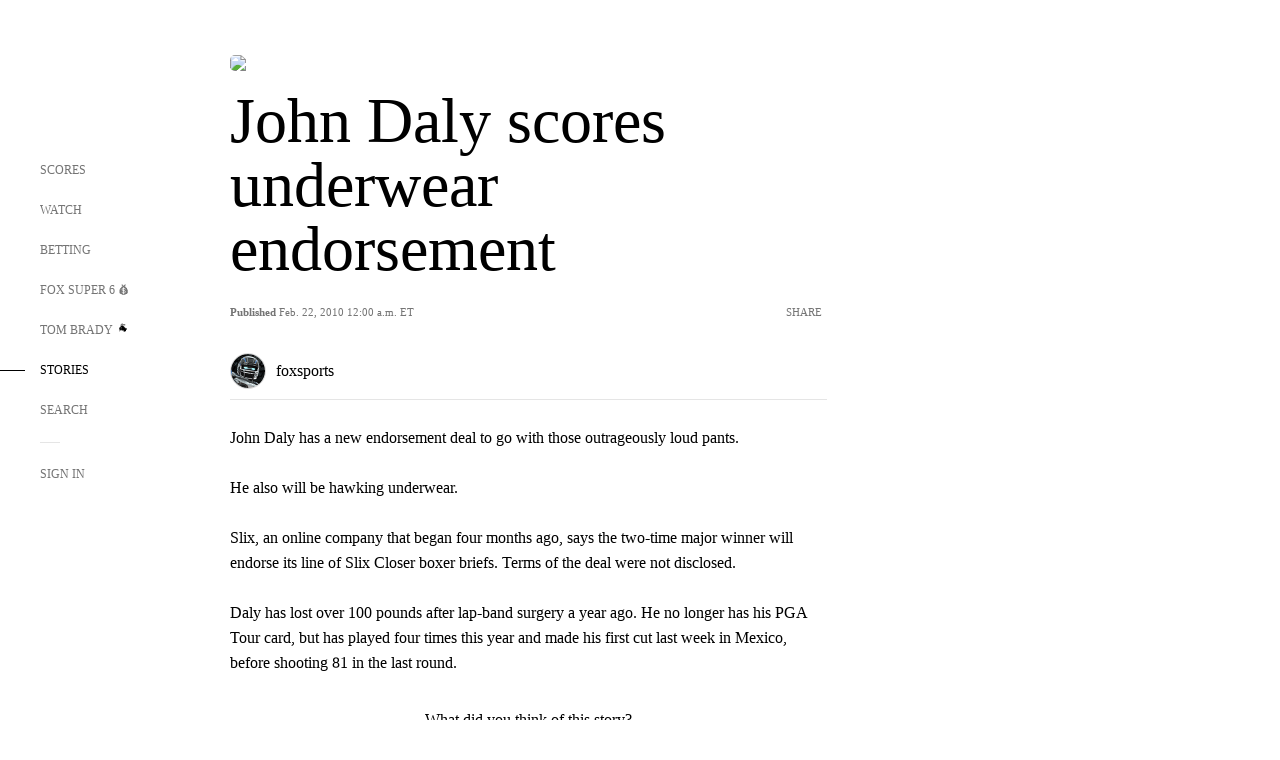

--- FILE ---
content_type: text/html; charset=utf-8
request_url: https://www.google.com/recaptcha/api2/aframe
body_size: 266
content:
<!DOCTYPE HTML><html><head><meta http-equiv="content-type" content="text/html; charset=UTF-8"></head><body><script nonce="Tu37wL-ubO59fTB0Zt50eg">/** Anti-fraud and anti-abuse applications only. See google.com/recaptcha */ try{var clients={'sodar':'https://pagead2.googlesyndication.com/pagead/sodar?'};window.addEventListener("message",function(a){try{if(a.source===window.parent){var b=JSON.parse(a.data);var c=clients[b['id']];if(c){var d=document.createElement('img');d.src=c+b['params']+'&rc='+(localStorage.getItem("rc::a")?sessionStorage.getItem("rc::b"):"");window.document.body.appendChild(d);sessionStorage.setItem("rc::e",parseInt(sessionStorage.getItem("rc::e")||0)+1);localStorage.setItem("rc::h",'1769479180896');}}}catch(b){}});window.parent.postMessage("_grecaptcha_ready", "*");}catch(b){}</script></body></html>

--- FILE ---
content_type: text/javascript; charset=utf-8
request_url: https://www.foxsports.com/_nuxt/C1IYjFJt.js
body_size: -23
content:
import{ab as d,a9 as c}from"#entry";function f(){const e=window?.FsVideoEventHandler;e&&e.onPlayerLoaded(t=>{p(t)})}async function p(e){const t=e?.fngPlayer?.playlist;if(!t||t.length===0)return;const o=await u(e);t.queue=o}async function u(e){const t=e?.playerData?.id,r=await d().getVideos({external_id:t}).then(i=>i.results[0]).catch(i=>(console.error(`AutoPlayRelatedVideos:: Error fetching video - ${i}`),null));if(!r)return;const s=Object.prototype.hasOwnProperty.call(r,"category")?r.category:null;let n={},a=[];return s&&Object.prototype.hasOwnProperty.call(s,"spark_id")&&(n={content_type:"external_delta_clip,external_media_cloud",categoryId:s.spark_id,size:10},a=await l(n)),!a.length&&!c(r.spark_shows)&&r.spark_shows?.delta_show_code&&(n={content_type:"external_delta_clip,external_media_cloud",uri:r.spark_shows.delta_show_code,size:10},a=await l(n)),a.length||(a=await l({size:10})),a=y(a,t),a}async function l(e){return await d().getVideos(e).then(r=>r.results).catch(r=>(console.error(`AutoPlayRelatedVideos:: Error fetching related videos - ${r}`),[]))}function y(e,t){return e.filter(o=>o.external_id!==t)}export{f as a};
